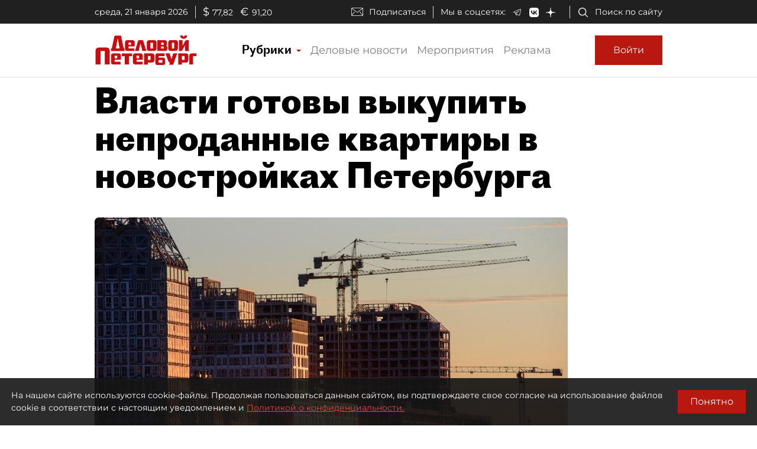

--- FILE ---
content_type: application/javascript
request_url: https://smi2.ru/counter/settings?payload=COmNAxjjsJeEvjM6JDFiMGE0ZDIyLTMxNDctNDg1Mi1hMjJhLTcxY2M5MzZmYTdhYg&cb=_callbacks____0mknzzodp
body_size: 1516
content:
_callbacks____0mknzzodp("[base64]");